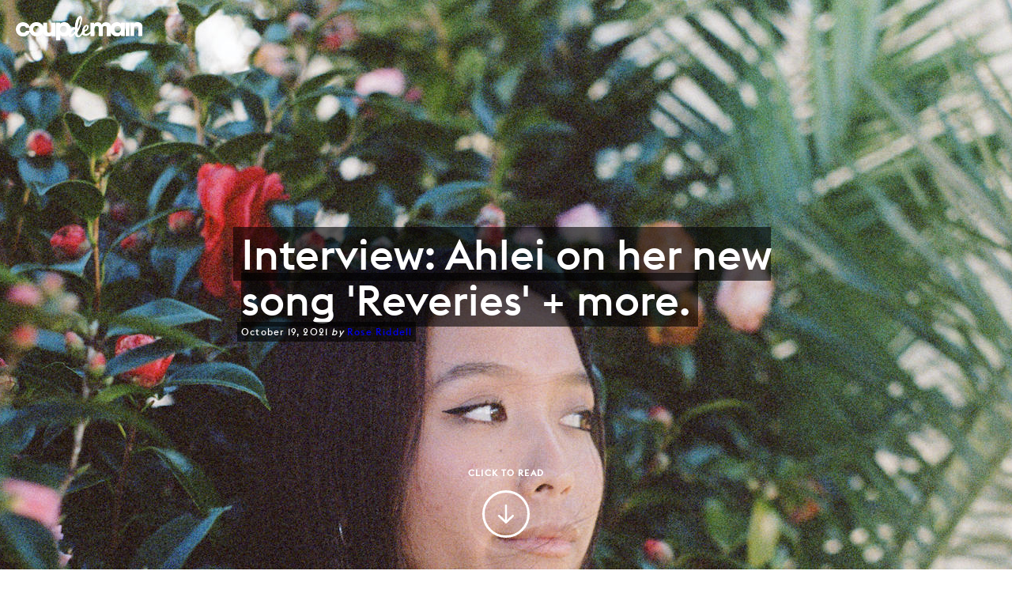

--- FILE ---
content_type: text/html; charset=UTF-8
request_url: https://www.coupdemainmagazine.com/ahlei/17968
body_size: 9668
content:
<!DOCTYPE html>
<html lang="en" dir="ltr" prefix="og: https://ogp.me/ns#">
  <head>
    <meta charset="utf-8" />
<script>var _paq = _paq || [];(function(){var u=(("https:" == document.location.protocol) ? "https://analytics.coupdemainmagazine.com/" : "http://analytics.coupdemainmagazine.com/");_paq.push(["setSiteId", "1"]);_paq.push(["setTrackerUrl", u+"matomo.php"]);_paq.push(["setDoNotTrack", 1]);if (!window.matomo_search_results_active) {_paq.push(["trackPageView"]);}_paq.push(["setIgnoreClasses", ["no-tracking","colorbox"]]);_paq.push(["enableLinkTracking"]);var d=document,g=d.createElement("script"),s=d.getElementsByTagName("script")[0];g.type="text/javascript";g.defer=true;g.async=true;g.src=u+"matomo.js";s.parentNode.insertBefore(g,s);})();</script>
<meta name="description" content="Hit play on an Ahlei song, and her voice will likely transfix you. Spending most of 2020 sharing short snippets of songs - &#039;Birds&#039; was a first taster of the R&amp;B-inspired artist&#039;s vibe, and &#039;Hiding Place&#039; showcasing a slower ballad - with her delicate vocal at the forefront of each release. The Auckland based singer-songwriter is spending the rest of 2021 balancing her new music career and finishing up her final year of high school, with more new music promised in the near future." />
<meta name="keywords" content="Coup De Main, Coup De Main Magazine, New Zealand Magazine, Music Magazine, Music, Pop-Culture, CDM, Fashion, Films, TV, Movies, Photography, Interviews, Books, TV, Arts, Blogs" />
<link rel="shortlink" href="https://cpdmn.com" />
<link rel="canonical" href="https://www.coupdemainmagazine.com/ahlei/17968" />
<link rel="image_src" href="https://www.coupdemainmagazine.com/sites/default/files/styles/large_square/public/feature/17968/head-17968-801004065.jpg?itok=swZFYl5x" />
<meta name="rights" content="Coup De Main © 2009-2025 - All Rights Reserved. Unauthorised reproduction of any part/images/articles/content of this site is prohibited by law. All images and content © 2009-2025." />
<meta name="referrer" content="no-referrer" />
<link rel="icon" href="https://coupdemainmagazine.com/sites/default/files/icons/favicon.ico" />
<link rel="mask-icon" href="https://coupdemainmagazine.com/sites/default/files/icons/mask-icon.svg" color="#ffffff" />
<link rel="icon" sizes="16x16" href="https://coupdemainmagazine.com/sites/default/files/icons/cdm-16x16.png" />
<link rel="icon" sizes="32x32" href="https://coupdemainmagazine.com/sites/default/files/icons/cdm-32x32.png" />
<link rel="icon" sizes="96x96" href="https://coupdemainmagazine.com/sites/default/files/icons/cdm-96x96.png" />
<link rel="icon" sizes="192x192" href="https://coupdemainmagazine.com/sites/default/files/icons/cdm-192x192.png" />
<link rel="apple-touch-icon" href="https://coupdemainmagazine.com/sites/default/files/icons/cdm-60x60.png" />
<link rel="apple-touch-icon" sizes="72x72" href="https://coupdemainmagazine.com/sites/default/files/icons/cdm-72x72.png" />
<link rel="apple-touch-icon" sizes="76x76" href="https://coupdemainmagazine.com/sites/default/files/icons/cdm-76x76.png" />
<link rel="apple-touch-icon" sizes="114x114" href="https://coupdemainmagazine.com/sites/default/files/icons/cdm-114x114.png" />
<link rel="apple-touch-icon" sizes="120x120" href="https://coupdemainmagazine.com/sites/default/files/icons/cdm-120x120.png" />
<link rel="apple-touch-icon" sizes="144x144" href="https://coupdemainmagazine.com/sites/default/files/icons/cdm-144x144.png" />
<link rel="apple-touch-icon" sizes="152x152" href="https://coupdemainmagazine.com/sites/default/files/icons/cdm-152x152.png" />
<link rel="apple-touch-icon" sizes="180x180" href="https://coupdemainmagazine.com/sites/default/files/icons/cdm-180x180.png" />
<link rel="apple-touch-icon-precomposed" href="https://coupdemainmagazine.com/sites/default/files/icons/cdm-57x57.png" />
<link rel="apple-touch-icon-precomposed" sizes="72x72" href="https://coupdemainmagazine.com/sites/default/files/icons/cdm-72x72.png" />
<link rel="apple-touch-icon-precomposed" sizes="76x76" href="https://coupdemainmagazine.com/sites/default/files/icons/cdm-76x76.png" />
<link rel="apple-touch-icon-precomposed" sizes="114x114" href="https://coupdemainmagazine.com/sites/default/files/icons/cdm-114x114.png" />
<link rel="apple-touch-icon-precomposed" sizes="120x120" href="https://coupdemainmagazine.com/sites/default/files/icons/cdm-120x120.png" />
<link rel="apple-touch-icon-precomposed" sizes="144x144" href="https://coupdemainmagazine.com/sites/default/files/icons/cdm-114x114.png" />
<link rel="apple-touch-icon-precomposed" sizes="152x152" href="https://coupdemainmagazine.com/sites/default/files/icons/cdm-152x152.png" />
<link rel="apple-touch-icon-precomposed" sizes="180x180" href="https://coupdemainmagazine.com/sites/default/files/icons/cdm-180x180.png" />
<meta property="og:site_name" content="Coup de Main Magazine" />
<meta property="og:type" content="Zine/Cover Story" />
<meta property="og:url" content="https://www.coupdemainmagazine.com/ahlei/17968" />
<meta property="og:title" content="Interview: Ahlei on her new song &#039;Reveries&#039; + more." />
<meta property="og:image" content="https://www.coupdemainmagazine.com/sites/default/files/styles/large_square/public/feature/17968/head-17968-801004065.jpg?itok=swZFYl5x" />
<meta property="og:image:url" content="https://www.coupdemainmagazine.com/sites/default/files/styles/large_square/public/feature/17968/head-17968-801004065.jpg?itok=swZFYl5x" />
<meta property="og:image:secure_url" content="https://www.coupdemainmagazine.com/sites/default/files/styles/large_square/public/feature/17968/head-17968-801004065.jpg?itok=swZFYl5x" />
<meta property="og:image:type" content="image/jpeg" />
<meta property="og:image:width" content="900" />
<meta property="og:image:height" content="900" />
<meta property="og:updated_time" content="2022-05-18T17:00:05+1200" />
<meta property="article:publisher" content="https://www.facebook.com/coupdemainmag" />
<meta name="twitter:card" content="summary_large_image" />
<meta name="twitter:site" content="@coupdemain" />
<meta name="twitter:title" content="Interview: Ahlei on her new song &#039;Reveries&#039; + more." />
<meta name="twitter:site:id" content="21392223" />
<meta name="twitter:image:alt" content="Interview: Ahlei on her new song &#039;Reveries&#039; + more." />
<meta name="twitter:image" content="https://www.coupdemainmagazine.com/sites/default/files/styles/large_square/public/feature/17968/head-17968-801004065.jpg?itok=swZFYl5x" />
<meta name="viewport" content="width=device-width, initial-scale=1.0, minimum-scale=1.0, maximum-scale=1.0" />
<meta name="Generator" content="Drupal 10 (https://www.drupal.org)" />
<meta name="MobileOptimized" content="width" />
<meta name="HandheldFriendly" content="true" />

    <title>Interview: Ahlei on her new song &#039;Reveries&#039; + more. | Coup de Main Magazine</title>
    <link rel="stylesheet" media="all" href="/core/modules/system/css/components/align.module.css?t8fxhi" />
<link rel="stylesheet" media="all" href="/core/modules/system/css/components/fieldgroup.module.css?t8fxhi" />
<link rel="stylesheet" media="all" href="/core/modules/system/css/components/container-inline.module.css?t8fxhi" />
<link rel="stylesheet" media="all" href="/core/modules/system/css/components/clearfix.module.css?t8fxhi" />
<link rel="stylesheet" media="all" href="/core/modules/system/css/components/details.module.css?t8fxhi" />
<link rel="stylesheet" media="all" href="/core/modules/system/css/components/hidden.module.css?t8fxhi" />
<link rel="stylesheet" media="all" href="/core/modules/system/css/components/item-list.module.css?t8fxhi" />
<link rel="stylesheet" media="all" href="/core/modules/system/css/components/js.module.css?t8fxhi" />
<link rel="stylesheet" media="all" href="/core/modules/system/css/components/nowrap.module.css?t8fxhi" />
<link rel="stylesheet" media="all" href="/core/modules/system/css/components/position-container.module.css?t8fxhi" />
<link rel="stylesheet" media="all" href="/core/modules/system/css/components/reset-appearance.module.css?t8fxhi" />
<link rel="stylesheet" media="all" href="/core/modules/system/css/components/resize.module.css?t8fxhi" />
<link rel="stylesheet" media="all" href="/core/modules/system/css/components/system-status-counter.css?t8fxhi" />
<link rel="stylesheet" media="all" href="/core/modules/system/css/components/system-status-report-counters.css?t8fxhi" />
<link rel="stylesheet" media="all" href="/core/modules/system/css/components/system-status-report-general-info.css?t8fxhi" />
<link rel="stylesheet" media="all" href="/core/modules/system/css/components/tablesort.module.css?t8fxhi" />
<link rel="stylesheet" media="all" href="/core/modules/views/css/views.module.css?t8fxhi" />
<link rel="stylesheet" media="all" href="/themes/coup/css/base/base.css?t8fxhi" />
<link rel="stylesheet" media="all" href="/themes/coup/css/base/fonts.css?t8fxhi" />
<link rel="stylesheet" media="all" href="/themes/coup/css/base/forms.css?t8fxhi" />
<link rel="stylesheet" media="all" href="/themes/coup/css/base/print.css?t8fxhi" />
<link rel="stylesheet" media="all" href="/themes/coup/css/layout/layout.css?t8fxhi" />
<link rel="stylesheet" media="all" href="/themes/coup/css/layout/layout-footer.css?t8fxhi" />
<link rel="stylesheet" media="all" href="/themes/coup/css/layout/feature.css?t8fxhi" />
<link rel="stylesheet" media="all" href="/themes/coup/css/components/scratchy.css?t8fxhi" />

    
  </head>
  <body class="node type-feature">
        <a href="#main-content" class="visually-hidden focusable">
      Skip to main content
    </a>
    
      <div class="dialog-off-canvas-main-canvas" data-off-canvas-main-canvas>
    <main>
    <section id="wrapper">

        <section id="main-header">
            <div id="main-logo">
                <a href="/" id="main-logo-holder">
                    <img id="logo" src="/themes/coup/images/logo-white.png" alt="Coup de Main Magazine" title="Coup de Main Magazine" />
                </a>
            </div>
        </section>
                
        <section id="first-content" class="first-content contents intro-effect">
                <div data-drupal-messages-fallback class="hidden"></div>
<div id="block-coup-content">
  
    
      <div id="container" class="container intro-effect-fadeout">
    <header class="header">
        <div class="bg-img  ">
              <img loading="lazy" src="/sites/default/files/feature/17968/head-17968-801004065.jpg" width="1800" height="1200" alt="Interview: Ahlei on her new song &#039;Reveries&#039; + more." title="Interview: Ahlei on her new song &#039;Reveries&#039; + more." />


      </div>
        <div class="title">
            <h1>
<span>Interview: Ahlei on her new song &#039;Reveries&#039; + more.</span>
</h1>
            <div class="submit">
                <div class="submitted">
                    October 19, 2021 <em>by</em> 
<span><a title="View user profile." href="/user/13">Rose Riddell</a></span>

                </div>
                            </div>
        </div>
    </header>
    <button class="trigger" data-info="click to read"><span>click to read</span><div id="pulse"></div></button>
    <article class="feature-content content">
        <div class="feature-hero">
            <div class="feature-hero-wrap">
            <div>  <img loading="lazy" src="/sites/default/files/feature/17968/hero-17968-1496376457.jpg" width="1200" height="545" alt="" />

</div>
      </div>
        </div>
        <div class="feature-wrap">
            
                                        <div class="vintage-body">
                    
            <div><p>Hit play on an Ahlei song, and her voice will likely transfix you. Spending most of 2020 sharing short snippets of songs - <em>'Birds'</em> was a first taster of the R&amp;B-inspired artist's vibe, and <em>'Hiding Place' </em>showcasing a slower ballad - with her delicate vocal at the forefront of each release. The Auckland based singer-songwriter is spending the rest of 2021 balancing her new music career and finishing up her final year of high school, with more new music promised in the near future.</p>

<p>We caught up with Ahlei to discuss her songwriting, what she wants listeners to take away from her music, and much more...</p>

<p><em><strong>COUP DE MAIN: In 'Reveries' you sing that, "They say time can fix anything… almost anything." Are there some things that people experience in life that won’t go away from time alone?</strong></em><br>
	<strong>AHLEI: </strong>Definitely. Time is definitely a very important factor concerning the process of healing. Time is capable of lessening or taking away some of the negative emotions that we associate with any given painful experience, however, sometimes sorrow doesn’t completely dissipate over time. Time itself is not the healer. It’s the things we do within that time that help us to move on.</p>

<p><em><strong>CDM: What are some important things that help people heal?</strong></em><br>
	<strong>AHLEI: </strong>The process of healing looks different for everyone! But ultimately we all end up with the same result - a happier, grown, and more content version of ourselves. I think that to heal in a way that allows you to accept the past and move on is making sure that you occupy yourself with things that will make you happy or surrounding yourself with people who you smile around.</p>

<p><img alt class="image-full_width" height="451" src="/sites/default/files/styles/full_width/public/feature/17968/img-17968-932177751.jpg?itok=hyHle1ty" width="680" loading="lazy"></p>

<p><em><strong>CDM: In 'Never Have I Ever', you also sing about time passing. As a teenager, do you think that time feels like it passes at a different speed? Often teenagers want to grow up faster, but those years are so formative.</strong></em><br>
	<strong>AHLEI:</strong> From people I know and have talked to about this, it depends on the way you view it. As teenagers, some of us yearn for the future so badly that our teenage years seem to pass by at an excruciatingly slow rate. But some of us are scared to grow up and want to stay as a teenager forever, and for us, our teenage years zoom past in a second. As I am currently in my last year of high school (with the reality of adulthood looming over me), I feel really grateful that I decided to embrace my teenage years because I know I’ll never get them back again.</p>

<p><em><strong>CDM: How does your songwriting process work?</strong></em><br>
	<strong>AHLEI: </strong>I’d say that my songwriting process is very flexible! I write some of my own ideas/drafts and pass them onto my amazing production team, or vice versa. Since my team works overseas, I’ll record something and pass it onto them, and they’ll edit it and pass it back over. We communicate and send things back and forth until the song has been finessed completely! It’s almost like a game of frisbee haha!</p>

<p><img alt class="image-full_width" height="1025" src="/sites/default/files/styles/full_width/public/feature/17968/img-17968-1269581627.jpg?itok=72PEDRPa" width="680" loading="lazy"></p>

<p><em><strong>CDM: You’ve been releasing acoustic versions of each of your songs along with the original versions - why is this something that you want to share with your listeners?</strong></em><br>
	<strong>AHLEI: </strong>With the release of <em>'Never Have I Ever'</em>, people immediately came up to me at school asking when the acoustic version was coming out! It’s been really nice seeing people react positively to the acoustic versions of our songs. I've found that especially with our current generation, we’re all constantly in our 'feels', or at least wanting a cathartic release of emotions. The rawness of the acoustic track, which consists of guitar or piano and lack of drums and artificial sound... it just has something to it that hits people a lot deeper than the original song does.</p>

<p><em><strong>CDM: What are some of your earliest musical memories growing up?</strong></em><br>
	<strong>AHLEI:</strong> I’ve been playing music my entire life, basically. My family would sing at church every Sunday and my brother and dad would be teaching me different instruments. The earliest memory for me would be my Dad teaching me how to play the piano at the age of 7 and then slowly learning other instruments such as guitar, ukulele, and drums (which I took a bit more seriously and took lessons for years).</p>

<p><img alt class="image-full_width" height="860" src="/sites/default/files/styles/full_width/public/feature/17968/img-17968-662698600.jpg?itok=pZxu3z2Q" width="680" loading="lazy"></p>

<p><em><strong>CDM: Do you remember what the first song you wrote was, and what it was about?</strong></em><br>
	<strong>AHLEI:</strong> My whole life, I'd always think up random choruses or hooks and record them in my 'voice memos', but they never really turned into full songs. The first full song that I wrote was actually <em>'Hiding Place'</em>! I had to write a song for an upcoming gig I needed to perform at and I immediately entered my writing space. <em>'Hiding Place'</em> is about being in love with someone who only reciprocates your feelings back whenever they feel like it, or not at all. No matter how many times you try to give up on them, you always find yourself going back to them - they act as a comfort zone for you, a 'hiding place'.</p>

<p><em><strong>CDM: What do you hope for people to take away from listening to your music?</strong></em><br>
	<strong>AHLEI: </strong>The reason I make music is to touch people’s hearts. I want people to not only walk away with the core message of a song, but also to feel like I’ve connected with them somehow. I’d love for someone to listen to my music and feel like I’ve bettered their day somehow.</p>

<p><img alt class="image-full_width" height="1025" src="/sites/default/files/styles/full_width/public/feature/17968/img-17968-2048120720.jpg?itok=LOKQo1It" width="680" loading="lazy"></p>

<p><em><strong>CDM: If A.H.L.E.I was an acronym, what would each letter stand for?</strong></em><br>
	<strong>AHLEI:</strong><br>
	Authentic<br>
	Hopeful<br>
	Lively<br>
	Energetic<br>
	Inquisitive</p>

<p><em><strong>CDM: What’s your favourite song lyrically that you’ve written so far?</strong></em><br>
	<strong>AHLEI:</strong> I do love<em> 'Reveries'</em>. The entirety of the chorus is a favourite for me. <em>"When the roses stop all their blooming / And oceans run dry / I will find you one last time." </em>The lyrics of the song make me feel nostalgic for a time I’ve yet to experience, which is a bit odd but comforting at the same time! Definitely the lyric that I can imagine relating to the most. The majority of my songs I’ve released so far have been lyrically quite straightforward so it was nice to branch out on this one and have a go at something with a bit more depth.</p>

<p><em><strong>CDM: What do you have planned for the rest of 2021, and 2022, so far?</strong></em><br>
	<strong>AHLEI:</strong> With lockdown, everything’s been quite unprecedented, so at the moment I’m just rolling with the flow! We have lots of new stuff coming soon, so I’m super excited to get that out to everyone. I really love how everything’s sounding so I seriously can’t wait! I expect a couple of singles to be coming out either later this year or early 2022 for the summer. Either way I’m excited for everybody to hear it!</p>

<p><img alt class="image-full_width" height="510" src="/sites/default/files/styles/full_width/public/feature/17968/img-17968-470578600.jpg?itok=f1vWhkUt" width="680" loading="lazy"></p>

<p><em>Ahlei's song 'Reveries' is out now - listen to it below...</em></p>

<p><em>[Made with the support of NZ On Air]</em></p>

<p><iframe allow="encrypted-media" allowtransparency="true" frameborder="0" height="380" src="https://open.spotify.com/embed/album/5P0YlTCOLpmiqRDVUPoTyg" width="300"></iframe></p>

<p><iframe allow="autoplay *; encrypted-media *;" frameborder="0" height="450px" sandbox="allow-forms allow-popups allow-same-origin allow-scripts allow-top-navigation-by-user-activation" src="https://embed.music.apple.com/us/album/reveries-single/1577495788?app=music&amp;itsct=music_box_player&amp;itscg=30200&amp;ls=1" style="width: 100%; max-width: 660px; overflow: hidden; border-radius: 10px; background: transparent;"></iframe></p>

<p>&nbsp;</p>
</div>
      
                </div>
                        <div class="feature-signoff">
      <div class="category-tags">
              <div><a href="/interviews" hreflang="en">Interviews</a></div>
              <div><a href="/news" hreflang="en">News</a></div>
          </div>
  
      <div class="topic-tag">
              <div><div class="views-element-container"><div class="js-view-dom-id-1602c9feb21fe161cb4598845f804a54e1eaf5230b95e2e42b8f5ba506d7a735">
  
  
  

  
  
  

      <div class="views-row"><div class="views-field views-field-view-taxonomy-term"><span class="field-content"><a href="/ahlei" hreflang="en">Ahlei</a></span></div></div>

    

  
  

  
  
</div>
</div>
</div>
          </div>
  </div>
        </div>
        
                    <section id="feature-extra" class="feature-extra">
                <div class="views-element-container" id="block-block-scratchy">
  
    
      <div><div class="scratchy">
      <div id="mi_size_container"  class="mi-size-container views-row">
      <div class="type-image tool-scratch-off-cover">
          <div data-test-id="scratch-off" class="scratch-off" aria-label="">
              <canvas class="scratch-canvas" width="1200" height="1446"></canvas>
          </div>
      </div><div class="views-field views-field-field-scratch-top"><div class="field-content">/sites/default/files/styles/scratchy/public/default_images/scratch-top_2.jpg?itok=TgShOD94</div></div><div class="views-field views-field-field-scratch-bottom"><div class="field-content"></div></div><div class="type-rectangle tool-background-color">
          <div class="background-color-9843447"></div>
      </div>
  </div>

    
</div>
</div>

  </div>

            </section>
                
        <footer id="footer-final" role="contentinfo">
                <section id="footer-header" class="footer-header">
                    <div id="block-return-link">
  
    
      
            <div><p><a href="/">Return to Homepage</a></p></div>
      
  </div>

                </section>
            <section id="footer-final" class="footer-final">
                <div id="block-coup-sociallinks">
  
    
      
            <div><ul class="social-nav"><li class="social fb"><a href="https://www.facebook.com/coupdemainmag" target="_blank" title="Visit Coup De Main Magazine on Facebook"><em><i aria-hidden="true"><svg height="1792" viewBox="0 0 1792 1792" width="1792"><path d="m1343 12v264h-157q-86 0-116 36t-30 108v189h293l-39 296h-254v759h-306v-759h-255v-296h255v-218q0-186 104-288.5t277-102.5q147 0 228 12z" /></svg></i></em></a></li><li><a href="https://www.youtube.com/coupdemainmagazine" target="_blank" title="Visit Coup De Main Magazine on YouTube"><em><i class="fa fa-youtube-play" aria-hidden="true"><svg height="1792" viewBox="0 0 1792 1792" width="1792"><path d="m711 1128 484-250-484-253zm185-862q168 0 324.5 4.5t229.5 9.5l73 4q1 0 17 1.5t23 3 23.5 4.5 28.5 8 28 13 31 19.5 29 26.5q6 6 15.5 18.5t29 58.5 26.5 101q8 64 12.5 136.5t5.5 113.5v176q1 145-18 290-7 55-25 99.5t-32 61.5l-14 17q-14 15-29 26.5t-31 19-28 12.5-28.5 8-24 4.5-23 3-16.5 1.5q-251 19-627 19-207-2-359.5-6.5t-200.5-7.5l-49-4-36-4q-36-5-54.5-10t-51-21-56.5-41q-6-6-15.5-18.5t-29-58.5-26.5-101q-8-64-12.5-136.5t-5.5-113.5v-176q-1-145 18-290 7-55 25-99.5t32-61.5l14-17q14-15 29-26.5t31-19.5 28-13 28.5-8 23.5-4.5 23-3 17-1.5q251-18 627-18z" /></svg></i></em></a></li><li class="social insta"><a href="https://www.instagram.com/coupdemain" target="_blank" title="Visit Coup De Main Magazine on Instagram"><em><i aria-hidden="true"><svg width="1792" height="1792" viewBox="0 0 1792 1792"><path d="M1152 896q0-106-75-181t-181-75-181 75-75 181 75 181 181 75 181-75 75-181zm138 0q0 164-115 279t-279 115-279-115-115-279 115-279 279-115 279 115 115 279zm108-410q0 38-27 65t-65 27-65-27-27-65 27-65 65-27 65 27 27 65zM896 266l-76.5-.5q-69.5-.5-105.5 0t-96.5 3-103 10T443 297q-50 20-88 58t-58 88q-11 29-18.5 71.5t-10 103-3 96.5 0 105.5.5 76.5-.5 76.5 0 105.5 3 96.5 10 103T297 1349q20 50 58 88t88 58q29 11 71.5 18.5t103 10 96.5 3 105.5 0 76.5-.5 76.5.5 105.5 0 96.5-3 103-10 71.5-18.5q50-20 88-58t58-88q11-29 18.5-71.5t10-103 3-96.5 0-105.5-.5-76.5.5-76.5 0-105.5-3-96.5-10-103T1495 443q-20-50-58-88t-88-58q-29-11-71.5-18.5t-103-10-96.5-3-105.5 0-76.5.5zm768 630q0 229-5 317-10 208-124 322t-322 124q-88 5-317 5t-317-5q-208-10-322-124t-124-322q-5-88-5-317t5-317q10-208 124-322t322-124q88-5 317-5t317 5q208 10 322 124t124 322q5 88 5 317z" /></svg></i></em></a></li><li class="social tiktok"><a href="https://www.tiktok.com/@coupdemain" target="_blank" title="Visit Coup De Main Magazine on TikTok"><em><i aria-hidden="true"><svg viewBox="0 0 448 512" id="IconChangeColor" height="200" width="200"><!--!Font Awesome Free 6.5.1 by @fontawesome - https://fontawesome.com License - https://fontawesome.com/license/free Copyright 2024 Fonticons, Inc.--><path d="M448 209.9a210.1 210.1 0 0 1 -122.8-39.3V349.4A162.6 162.6 0 1 1 185 188.3V278.2a74.6 74.6 0 1 0 52.2 71.2V0l88 0a121.2 121.2 0 0 0 1.9 22.2h0A122.2 122.2 0 0 0 381 102.4a121.4 121.4 0 0 0 67 20.1z" id="mainIconPathAttribute" /></svg></i></em></a></li><li class="social tweet"><a href="https://www.twitter.com/coupdemain" target="_blank" title="Visit Coup De Main Magazine on Twitter"><em><i aria-hidden="true"><svg height="1792" viewBox="0 0 1792 1792" width="1792"><path d="m1684 408q-67 98-162 167 1 14 1 42 0 130-38 259.5t-115.5 248.5-184.5 210.5-258 146-323 54.5q-271 0-496-145 35 4 78 4 225 0 401-138-105-2-188-64.5t-114-159.5q33 5 61 5 43 0 85-11-112-23-185.5-111.5t-73.5-205.5v-4q68 38 146 41-66-44-105-115t-39-154q0-88 44-163 121 149 294.5 238.5t371.5 99.5q-8-38-8-74 0-134 94.5-228.5t228.5-94.5q140 0 236 102 109-21 205-78-37 115-142 178 93-10 186-50z" /></svg></i></em></a></li><li class="social tumblr"><a href="http://coupdemain.tumblr.com" target="_blank" title="Visit Coup De Main Magazine on Tumblr"><em><i aria-hidden="true"><svg height="1792" viewBox="0 0 1792 1792" width="1792"><path d="m1328 1329 80 237q-23 35-111 66t-177 32q-104 2-190.5-26t-142.5-74-95-106-55.5-120-16.5-118v-544h-168v-215q72-26 129-69.5t91-90 58-102 34-99 15-88.5q1-5 4.5-8.5t7.5-3.5h244v424h333v252h-334v518q0 30 6.5 56t22.5 52.5 49.5 41.5 81.5 14q78-2 134-29z" /></svg></i></em></a></li><li class="social newsletter"><a href="http://eepurl.com/b4yeOP" target="_blank" title="Sign up for Coup De Main Newsletters"><em><i aria-hidden="true"><svg height="1792" viewBox="0 0 1792 1792" width="1792"><path d="m1664 1504v-768q-32 36-69 66-268 206-426 338-51 43-83 67t-86.5 48.5-102.5 24.5h-2q-48 0-102.5-24.5t-86.5-48.5-83-67q-158-132-426-338-37-30-69-66v768q0 13 9.5 22.5t22.5 9.5h1472q13 0 22.5-9.5t9.5-22.5zm0-1051v-24.5l-.5-13-3-12.5-5.5-9-9-7.5-14-2.5h-1472q-13 0-22.5 9.5t-9.5 22.5q0 168 147 284 193 152 401 317 6 5 35 29.5t46 37.5 44.5 31.5 50.5 27.5 43 9h2q20 0 43-9t50.5-27.5 44.5-31.5 46-37.5 35-29.5q208-165 401-317 54-43 100.5-115.5t46.5-131.5zm128-37v1088q0 66-47 113t-113 47h-1472q-66 0-113-47t-47-113v-1088q0-66 47-113t113-47h1472q66 0 113 47t47 113z" /></svg></i></em></a></li></ul></div>
      
  </div>
<div class="mailchimp-signup-subscribe-form-block" data-drupal-selector="mailchimp-signup-subscribe-block-subscribe-newsletter-form" id="block-coup-mailchimpsubscriptionformsubscribetoournewsletter">
  
      <h2>Subscribe to our newsletter:</h2>
    
      <form action="/ahlei/17968" method="post" id="mailchimp-signup-subscribe-block-subscribe-newsletter-form" accept-charset="UTF-8">
  <div class="mailchimp-signup-subscribe-description"></div>
  <div id="mailchimp-newsletter-9d195528cb-mergefields" class="mailchimp-newsletter-mergefields"><div class="js-form-item form-item js-form-type-email form-item-mergevars-email js-form-item-mergevars-email">
      <label for="edit-mergevars-email" class="js-form-required form-required">Email Address</label>
        <input placeholder="Email Address" data-drupal-selector="edit-mergevars-email" type="email" id="edit-mergevars-email" name="mergevars[EMAIL]" value="" size="25" maxlength="254" class="form-email required" required="required" aria-required="true" />

        </div>
</div><input autocomplete="off" data-drupal-selector="form-7ckicxnrix517j4z0klumavisbhdr7q-jjt5egqrabm" type="hidden" name="form_build_id" value="form-7CkiCXnRIX517J4Z0KLUmAvisbHDR7q-Jjt5EGQRABM" />
<input data-drupal-selector="edit-mailchimp-signup-subscribe-block-subscribe-newsletter-form" type="hidden" name="form_id" value="mailchimp_signup_subscribe_block_subscribe_newsletter_form" />
<div data-drupal-selector="edit-actions" class="form-actions js-form-wrapper form-wrapper" id="edit-actions"><input data-drupal-selector="edit-submit" type="submit" id="edit-submit" name="op" value="Go" class="button js-form-submit form-submit" />
</div>

</form>

  </div>
<nav role="navigation" aria-labelledby="block-coup-footer-menu-menu" id="block-coup-footer-menu">
            
  <h2 class="visually-hidden" id="block-coup-footer-menu-menu">Footer</h2>
  

        
              <ul>
              <li>
        <a href="/privacy" data-drupal-link-system-path="node/20040">Privacy Policy</a>
              </li>
        </ul>
  


  </nav>

                <div class="copyright">
                    <p>Coup De Main Magazine ©2009-2026 - All Rights Reserved. Unauthorised reproduction of any part/images/articles/content of this site is prohibited by law. All images and content © 2009-2026.</p>
                </div>
            </section>
        </footer>
    </article>
</div><!-- /container -->

  </div>

                            
        </section>
        
    </section>
</main>

  </div>

    
    <script type="application/json" data-drupal-selector="drupal-settings-json">{"path":{"baseUrl":"\/","pathPrefix":"","currentPath":"node\/17968","currentPathIsAdmin":false,"isFront":false,"currentLanguage":"en"},"pluralDelimiter":"\u0003","suppressDeprecationErrors":true,"matomo":{"disableCookies":false,"trackColorbox":false,"trackMailto":true},"ajaxTrustedUrl":{"form_action_p_pvdeGsVG5zNF_XLGPTvYSKCf43t8qZYSwcfZl2uzM":true},"user":{"uid":0,"permissionsHash":"38826d17fac2cd3ad5d7da5fe53623ef7ddae6bc53534dc08a1febaa12f74808"}}</script>
<script src="/core/assets/vendor/jquery/jquery.min.js?v=3.7.1"></script>
<script src="/core/misc/drupalSettingsLoader.js?v=10.6.1"></script>
<script src="/core/misc/drupal.js?v=10.6.1"></script>
<script src="/core/misc/drupal.init.js?v=10.6.1"></script>
<script src="/themes/coup/js/classie.js?v=10.6.1"></script>
<script src="/themes/coup/js/feature.js?v=10.6.1"></script>
<script src="/themes/coup/js/logic.js?v=10.6.1"></script>
<script src="/themes/coup/js/scratch-off.js?v=10.6.1"></script>
<script src="/themes/coup/js/scratchy.js?v=10.6.1"></script>
<script src="/modules/contrib/matomo/js/matomo.js?t8fxhi"></script>

  </body>
</html>


--- FILE ---
content_type: text/css
request_url: https://www.coupdemainmagazine.com/themes/coup/css/layout/feature.css?t8fxhi
body_size: 2708
content:
/** Styles for Feature Cover Stories types **/

html, body, .container, .header { height: 100%; }

body.type-feature {  } 
body.type-feature #wrapper { padding: 0; width: 100%; height: 100%; margin: 0 auto; }
body.type-feature #block-coup-content { height: 100%; }
body.type-feature #first-content { height: 100%; }
body.type-feature #main-header { position: fixed; top: 0; left: 0; z-index: 1; }
body.type-feature #main-logo { position: fixed; width: 160px; margin: 20px; }
body.type-feature #main-logo a { display: inline-block; }

/* Header */

.header { position: relative; margin: 0 auto; min-height: 560px; width: 100%; overflow: hidden; }

.bg-img { position: absolute; overflow: hidden; top: 0; left: 0; right: 0; bottom: 0;
	-webkit-backface-visibility: hidden; backface-visibility: hidden;
    -webkit-transition-property: -webkit-transform; transition-property: transform;
    -webkit-transition-duration: 0.5s; transition-duration: 0.5s; }

.bg-img img { position: absolute; display: block; top: 0; left: 50%; 
    min-width: 100%; min-height: 100%; width: unset; max-width: unset;
    transform: translateX(-50%); }

.bg-img::after { content: ''; position: absolute; width: 100%; height: 101%; top: 0; left: 0; opacity: 0; pointer-events: none;
    background: -webkit-linear-gradient(top, rgba(255,255,255,0) 0%, rgba(255,255,255,1) 100%);
    background: linear-gradient(to bottom, rgba(255,255,255,0) 0%, rgba(255,255,255,1) 100%);
    -webkit-transition-property: opacity; transition-property: opacity;
    -webkit-transition-duration: 0.5s; transition-duration: 0.5s; }

.intro-effect-fadeout:not(.notrans) .bg-img { -webkit-transition-property: -webkit-transform; transition-property: transform;
    -webkit-transition-duration: 0.5s; transition-duration: 0.5s; }

.intro-effect-fadeout:not(.notrans) .bg-img::after { -webkit-transition-property: opacity; transition-property: opacity;
        -webkit-transition-duration: 0.5s; transition-duration: 0.5s; }

.title { position: absolute; z-index: 1000; margin: 0 auto; padding: 0 25px; width: 100%; text-align: left; text-align: left; max-width: 900px; top: 50%; left: 50%;
	-webkit-transform: translateX(-50%) translateY(-50%); transform: translateX(-50%) translateY(-50%); }

.title h1 { display: inline; padding: 0; color: #ffffff; font-size: 54px; line-height: 58px; margin: 0 auto; padding: 0 10px; margin: 0 0 0 -10px;
    background-color: rgba(0, 0, 0, 0.6); }
.title .submitted,
.title .submitted-credit { width: 100%; overflow: hidden; color: #FFFFFF; font-family: 'eucmed', sans-serif; letter-spacing: 0.1em; font-size: 12px; margin: 5px;
    background-color: rgba(0, 0, 0, 0.6); }

.title .submitted { display: inline; padding: 5px; margin: 25px -5px; }
.title .submitted-credit { display: inline; padding: 5px; margin: 25px 0; }

.title .submitted a, .title .submitted span
.title .submitted-credit a, .title .submitted-credit span { text-decoration: none; }

.title .submitted em,
.title .submitted-credit em { text-transform: lowercase; }

/* Fade Out gradient Effect **/

.intro-effect-fadeout:not(.notrans) .bg-img {
	-webkit-transition-property: -webkit-transform;
	transition-property: transform;
}

.intro-effect-fadeout:not(.notrans) .bg-img::after {
	-webkit-transition-property: opacity;
	transition-property: opacity;
}

.intro-effect-fadeout:not(.notrans) .header h1 {
	-webkit-transition-property: color;
	transition-property: color;
}

.intro-effect-fadeout:not(.notrans) .content > div {
	-webkit-transition-property: -webkit-transform, opacity;
	transition-property: transform, opacity;
}

.intro-effect-fadeout:not(.notrans) .bg-img,
.intro-effect-fadeout:not(.notrans) .bg-img::after,
.intro-effect-fadeout:not(.notrans) .header h1,
.intro-effect-fadeout:not(.notrans) .feature-content,
.intro-effect-fadeout:not(.notrans) .content > div {
	-webkit-transition-duration: 0.5s;
	transition-duration: 0.5s;
}

.intro-effect-fadeout .header { overflow: hidden; }

.intro-effect-fadeout.modify .bg-img { -webkit-transform: translateY(-25%); transform: translateY(-25%); }

.intro-effect-fadeout .bg-img::after { content: ''; position: absolute; width: 100%; height: 150%; top: 0; left: 0; opacity: 0; pointer-events: none;
	background: -webkit-linear-gradient(top, rgba(255,255,255,0) 0%, rgba(255,255,255,1) 50%);
	background: linear-gradient(to bottom, rgba(255,255,255,0) 0%, rgba(255,255,255,1) 50%); }

.intro-effect-fadeout.modify .bg-img::after { opacity: 1; }

.intro-effect-fadeout .title { text-align: left; max-width: 720px; }

.intro-effect-fadeout.modify .feature-content {
	-webkit-transform: translateY(-25%); transform: translateY(-25%); }

.intro-effect-fadeout.modify .header h1,
.intro-effect-fadeout.modify .header .submitted,
.intro-effect-fadeout.modify .header .submitted-credit { color: #000000;
    background-color: transparent; }

.intro-effect-fadeout .content { z-index: 1000; position: relative; }

.intro-effect-fadeout .content > div { opacity: 0;
	-webkit-transform: translateY(350px); transform: translateY(350px); }

.intro-effect-fadeout.modify .content > div { opacity: 1;
    -webkit-transform: translateY(0); transform: translateY(0); }

/** Article Content **/

.intro-effect-fadeout article.content { position: relative; margin: 0 auto; height: 100%; padding: 0 0 3em; z-index: 1000; }
.intro-effect-fadeout article.content .feature-hero { margin: 0 0 50px 10%; }

.intro-effect-fadeout article.content .feature-wrap { position: relative; }
.intro-effect-fadeout article.content .feature-wrap .vintage-body { width: 100%; max-width: 720px; margin: 0 auto; padding: 0 25px; }

.intro-effect-fadeout article.content .feature-wrap .doodles { position: absolute; height: 100%; width: 100%; overflow: hidden; }
.intro-effect-fadeout article.content .feature-wrap .doodles .doodle { position: absolute; opacity: 0;
     }
.intro-effect-fadeout article.content .feature-wrap .doodles .doodle img { width: unset; zoom: 50%; }

.intro-effect-fadeout article.content .feature-wrap .paragraph { width: 100%; max-width: 720px; margin: 0 auto; padding: 0 25px; }
.intro-effect-fadeout article.content .feature-wrap .paragraph.paragraph--type--image { margin-bottom: 30px; }
.intro-effect-fadeout article.content .feature-wrap .paragraph.youtube-embed { position: relative; width: 100%; max-width: 720px; height: 0; padding: 0 0 56.25% 0; margin: 0 auto 50px auto; }
.intro-effect-fadeout article.content .feature-wrap .paragraph.paragraph--type--polaroid-show { max-width: none; padding: 0; margin: 0; height: 980px;
    background: #EFEFEF;
    background: linear-gradient(0deg, rgba(239, 239, 239, 1) 0%, rgba(255, 255, 255, 1) 100%); }

.intro-effect-fadeout article.content .feature-wrap .paragraph .media-wrapper { margin-bottom: 30px; }

.intro-effect-fadeout article.content .feature-wrap .paragraph.instagram-post { margin-bottom: 30px; }

.intro-effect-fadeout article.content .feature-wrap .paragraph.double-image { max-width: none; padding: 0; margin-bottom: 30px; overflow: hidden; }
.intro-effect-fadeout article.content .feature-wrap .paragraph.double-image span.double { display: inline-block; width: 50%; float: left; }

.intro-effect-fadeout article.content .feature-wrap .paragraph.double-image span.double-img-1 { padding-right: 10px; }
.intro-effect-fadeout article.content .feature-wrap .paragraph.double-image span.double-img-2 { padding-left: 10px; }

.intro-effect-fadeout article.content .feature-wrap .paragraph.shopify-embed { max-width: none; padding: 0; margin: 60px 0 80px 0; }

.intro-effect-fadeout article.content .article-item { position: relative; }

.intro-effect-fadeout article.content .feature-extras { height: 100%; }

.paragraph.paragraph--type--image p { font-size: 12px; line-height: 18px; margin: 0 0 15px 0; padding: 10px 20px; }

.paragraph .image-field-caption { padding: 10px 20px; }
.paragraph .image-field-caption p { font-size: 12px; line-height: 18px; margin: 0 0 0 0; }

.paragraph.shopify-embed {  }
.paragraph.shopify-embed .shopify-header { width: 100%; max-width: 680px; margin: 0 auto 20px; text-align: center; }
.paragraph.shopify-embed .shopify-header p { font-size: 15px; font-family: 'eucmed', sans-serif; padding: 0 20px; line-height: 22px; text-align: center; }
.paragraph.shopify-embed .shopify-header p a { display: inline-block; font-family: 'eucmed', sans-serif; color: #ffffff; padding: 2px 5px 3px 4px; margin: 0 -2px 0 0; }

.paragraph.shopify-embed .slick-slide { padding: 0 10px; }
.paragraph.shopify-embed .slick-slide .views-field-image__target-id { margin-bottom: 20px;
    box-shadow: 10px 10px 30px rgb(0 0 0 / 30%); }
.paragraph.shopify-embed .slick-slide .views-field-title { font-family: 'eucmed', sans-serif; letter-spacing: 0.2px; margin: 0 0 10px 0; font-size: 16px; height: 45px; overflow: hidden; }
.paragraph.shopify-embed .slick-slide .views-field-nothing {  }
.paragraph.shopify-embed .slick-slide .views-field-nothing a { display: inline-block; padding: 10px 35px 10px 15px; font-family: 'eucmed', sans-serif; font-size: 11px; font-weight: 700; letter-spacing: 0.2em; text-transform: uppercase; color: #ffffff;
    background-image: url('../../images/right-white.svg'); background-repeat: no-repeat; background-position: right 10px center; background-size: 15px;
    -webkit-transition: all 500ms ease-out; -moz-transition: all 500ms ease-out; -o-transition: all 500ms ease-out; transition: all 500ms ease-out;}
.paragraph.shopify-embed .slick-slide .views-field-nothing a:hover { background-color: #000000; }

.paragraph.shopify-embed nav.slick__arrow { position: absolute; bottom: auto; left: 0; top: 50%; height: 2px; margin-top: -1px; pointer-events: none; width: 100%; z-index: 2; }

.paragraph.shopify-embed nav.slick__arrow button.slick-arrow { pointer-events: auto; position: absolute; top: 50%; width: 60px; height: 60px; padding: 0; border: 0; border-radius: 30px; font-size: 0; pointer-events: auto; cursor: pointer;
    -webkit-transform: translateY(-50%); transform: translateY(-50%);
    background-color: #ffffff; background-repeat: no-repeat; background-position: center center; background-size: 20px;
    -webkit-transition: all 500ms ease-out; -moz-transition: all 500ms ease-out; -o-transition: all 500ms ease-out; transition: all 500ms ease-out;}
.paragraph.shopify-embed nav.slick__arrow button.slick-arrow:hover { background-color: #ffb9c4; cursor: pointer; }

.paragraph.shopify-embed nav.slick__arrow .slick-arrow.slick-prev { left: 10px;
    background-image: url('../../images/left.svg'); }
.paragraph.shopify-embed nav.slick__arrow .slick-arrow.slick-next { right: 10px;
    background-image: url('../../images/right.svg'); }

.youtube-aligner { display: block; width: 100%; max-width: 720px; margin: 40px auto 20px; padding: 0 20px; }
.paragraph.youtube-embed .video { position: absolute; top: 0; left: 0; width: 100%; height: 100%; }

ul.slick-dots { position: relative; height: 100%; list-style: none; margin: 50px 0 0; text-align: center; z-index: 3; }
ul.slick-dots li { display: inline-block; position: relative; height: 22px; width: 22px; overflow: hidden; margin: 0 10px 5px; cursor: pointer; border-radius: 12px; border: 2px solid #ffffff; background: #F7C9D0;
    -webkit-transition: all 500ms ease-out; -moz-transition: all 500ms ease-out; -o-transition: all 500ms ease-out; transition: all 500ms ease-out; }
ul.slick-dots li button { display: inline-block; position: relative; height: 22px; width: 22px; overflow: hidden; margin: 0 10px 5px; cursor: pointer; border-radius: 12px; border: 2px solid #ffffff; background: #F7C9D0;
    -webkit-transition: all 500ms ease-out; -moz-transition: all 500ms ease-out; -o-transition: all 500ms ease-out; transition: all 500ms ease-out; }
ul.slick-dots li:hover { background: #000000; border: 2px solid #000000;
    cursor: url('../../images/pointer20.png'), auto; }

.feature-wrap .category-tags { text-align: center; margin-bottom: 40px; }
.feature-wrap .category-tags div { display: inline-block; margin: 5px; }
.feature-wrap .category-tags div a { display: block; font-family: 'eucmed', sans-serif; text-transform: uppercase; letter-spacing: 0.1em; font-size: 11px; color: #000000; text-decoration: none; padding: 4px 10px; border-radius: 100px;
    background-color: #F7C9D0; }
.feature-wrap .category-tags div a:hover { color: #ffffff;
    background-color: #000000; }

.feature-wrap .topic-tag { margin-bottom: 40px; }
.feature-wrap .topic-tag .field-content a { display: block; width: 140px; margin: 0 auto; text-align: center; color: #000; font-family: 'eucmed', sans-serif; letter-spacing: 0.1em; text-transform: uppercase; font-size: 12px; }
.feature-wrap .topic-tag .field-content a:hover { text-decoration: underline; }
.feature-wrap .topic-tag .field-content a img { border-radius: 100px; margin-bottom: 10px; }

span.highlight { padding: 5px 3px; margin: -3px; }

/** Vintage Article Body Fixes **/

.oembed-provider-youtube { position: relative; width: 100%; height: 0; padding: 0 0 56.25% 0; margin: 0 auto 50px auto; }
.oembed-provider-youtube iframe { position: absolute; top: 0; left: 0; width: 100%; height: 100%; }

/* Trigger Button */

button.trigger { display: block; position: fixed; z-index: 5000; background: transparent; border: 3px solid #ffffff; bottom: 40px; left: 50%; width: 60px; height: 60px; margin-left: -30px;
    font-family: 'eucmed', sans-serif; font-size: 2em; cursor: pointer; font-weight: 700; text-transform: uppercase;
    border-radius: 60px; -moz-border-radius: 60px; -webkit-border-radius: 60px; }

button.trigger #pulse { position: absolute; z-index: 10; top: -3px; left: -3px; width: 60px; height: 60px; background:transparent;
    border: 3px solid #ffffff; -webkit-border-radius: 63px; -moz-border-radius: 60px; border-radius: 60px; 
    -webkit-animation: pulse 2s ease-out; -moz-animation: pulse 2s ease-out; animation: pulse 2s ease-out;
    -webkit-animation-iteration-count: infinite; -moz-animation-iteration-count: infinite; animation-iteration-count: infinite; }

@-moz-keyframes pulse {
    0% { -moz-transform: scale(1); opacity: 0.75; }
    100% { -moz-transform: scale(1.75); opacity: 0.0; }
}

@-webkit-keyframes "pulse" {
    0% { -webkit-transform: scale(1); opacity: 0.75; }
    100% { -webkit-transform: scale(1.75); opacity: 0.0; }
}

#container:not(.notrans) button.trigger {
	-webkit-transition: opacity 0.3s 0.5s; transition: opacity 0.3s 0.5s; }

#container.modify:not(.notrans) button.trigger { opacity: 0; pointer-events: none;
	-webkit-transition-delay: 0s; transition-delay: 0s; }

button.trigger::before { position: absolute; content: attr(data-info); font-size: 0.35em; bottom: 65px; width: 150px; color: #fff; letter-spacing: 0.1em;
    backface-visibility: hidden; -webkit-backface-visibility: hidden; transform: translateX(-50%) translateY(-50%); -webkit-transform: translateX(-50%) translateY(-50%); }

button.trigger:focus { outline: none; }
button.trigger span { display: block; position: absolute; overflow: hidden; width: 100%; height: 0; padding-top: 54px; top: 0; left: 0;
    background-image: url('../../images/down.svg'); background-repeat: no-repeat; background-position: center; background-size: 20px; }

/** Responsiveness **/

@media only screen and (max-width: 1080px) {

}

@media only screen and (max-width: 890px) {
    .bg-img.left img { left: -10%; transform: translateX(-10%); }
    .bg-img.right img { right: -10%; left: auto; transform: translateX(10%); }
    
    .bg-img.top img { top: 50%; transform: translateY(-50%); }
    .bg-img.bottom img { top: auto; bottom: 0; }
}

@media only screen and (max-width: 760px) {
    .intro-effect-fadeout article.content .feature-wrap .paragraph.double-image span.double { width: 100%; float: none; }
    .intro-effect-fadeout article.content .feature-wrap .paragraph.double-image span.double-img-1 { padding-right: 0; }
    .intro-effect-fadeout article.content .feature-wrap .paragraph.double-image span.double-img-2 { padding-left: 0; }
    
    .title h1 { font-size: 32px; line-height: 36px; }
}


--- FILE ---
content_type: text/css
request_url: https://www.coupdemainmagazine.com/themes/coup/css/components/scratchy.css?t8fxhi
body_size: 708
content:
/** Styles to set up the CDM Scratch Cards **/

#block-scratchy-block,
#block-block-scratchy { margin-bottom: 50px; overflow: hidden; }

.scratchy { position: relative; width: 600px; left: 50%; overflow: hidden;
    -webkit-transform: translateX(-50%); transform: translateX(-50%); }
.scratchy .views-row { position: relative; width: 600px; height: 400px;
    box-shadow: 0px 0px 2px 0px rgb(0 0 0 / 20%), 0px 2px 4px 0px rgb(0 0 0 / 20%);
    /* transform: rotate(355deg); */ }

.scratchy .views-row .views-field-field-scratch-top { display: none; }

.scratchy .tool-scratch-off-cover { position: absolute; top: 0px; left: 0px; width: 600px; height: 400px; border: none; box-sizing: border-box; margin: 0px; z-index: 249; opacity: 1; overflow: hidden;
    transform: rotate(0deg);
    background-color: rgba(0, 0, 0, 0);
    transform-origin: 284px 196px; }

.scratchy .views-row .views-field-field-scratch-bottom { position: absolute; display: block; flex-direction: column; justify-content: flex-start; opacity: 1; overflow: hidden; top: 0px; left: 0px; width: 600px; height: 400px; margin: 0px; z-index: 125;
    border-radius: 0px; border-color: #ffffff; border-style: none; border-width: 0px;
    box-sizing: border-box;
    transform: rotate(0deg);
    transform-origin: 300px 200px; }

.scratchy .scratch-off { position: relative; width: 100%; height: 100%;
    background-color: transparent;
    cursor: url('../../images/scratch28.png'), auto; }
.scratchy .scratch-off canvas.scratch-canvas { position: absolute; width: 100%; height: 100%; top: 0px; left: 0px; touch-action: none; }

.scratchy .tool-staticPic { position: absolute; top: 0px; left: 0px; width: 600px; height: 400px; border: none; box-sizing: border-box; margin: 0px; z-index: 125; opacity: 1; overflow: hidden;
    transform: rotate(0deg); 
    transform-origin: 300px 360px; }

.scratchy .tool-staticPic .studio-image { position: absolute; left: 0px; top: 0px; height: 100%; width: 100%; }

.type-rectangle { position: absolute; display: block; flex-direction: column; justify-content: flex-start; top: -35px; left: -45px; margin: 0px; width: 690px; height: 470px; opacity: 1;
    border-radius: 0px; border-color: rgb(0, 0, 0); border-style: none; border-width: 0px;
    box-sizing: border-box;   z-index: 63; 
    transform: rotate(0deg);
    background-color: rgb(255, 255, 255);
    transform-origin: 300px 200px; }

/** Responsiveness **/

@media only screen and (max-width: 600px) {
    .scratchy { width: 480px; }
    .scratchy .views-row { width: 480px; height: 320px; }
    
    .scratchy .tool-scratch-off-cover { width: 480px; height: 320px; }
    
    .scratchy .views-row .views-field-field-scratch-bottom { width: 480px; height: 320px; transform-origin: 240px 160px; }
    
    .scratchy .tool-staticPic { width: 480px; height: 320px; transform-origin: 240px 160px; }
    
    .type-rectangle { width: 552px; height: 376px; top: -28px; left: -36px; transform-origin: 276px 188px; }
}

@media only screen and (max-width: 480px) {
    .scratchy { width: 360px; }
    .scratchy .views-row { width: 360px; height: 240px; }
    
    .scratchy .tool-scratch-off-cover { width: 360px; height: 240px; }
    
    .scratchy .views-row .views-field-field-scratch-bottom { width: 360px; height: 240px; transform-origin: 180px 120px; }
    
    .scratchy .tool-staticPic { width: 360px; height: 240px; transform-origin: 180px 120px; }
    
    .type-rectangle { width: 414px; height: 282px; top: -21px; left: -27px; transform-origin: 207px 141px; }
}


--- FILE ---
content_type: text/javascript
request_url: https://www.coupdemainmagazine.com/themes/coup/js/scratch-off.js?v=10.6.1
body_size: 2208
content:
var ScratchOff=(()=>{var u=Object.defineProperty;var w=Object.getOwnPropertyDescriptor;var y=Object.getOwnPropertyNames;var p=Object.prototype.hasOwnProperty;var m=(s,t)=>{for(var i in t)u(s,i,{get:t[i],enumerable:!0})},C=(s,t,i,e)=>{if(t&&typeof t=="object"||typeof t=="function")for(let n of y(t))!p.call(s,n)&&n!==i&&u(s,n,{get:()=>t[n],enumerable:!(e=w(t,n))||e.enumerable});return s};var P=s=>C(u({},"__esModule",{value:!0}),s);var T={};m(T,{default:()=>g});const x={left:0,center:.5,right:1},b={top:0,center:.5,bottom:1},I={brushScale:25,revealThreshold:50,coverFit:"cover",coverFitHPosition:"center",coverFitVPosition:"center"};class g{constructor(t,i,e={}){this.container=t,this.overlayUrl=i,this.options=Object.assign({},I,e),this.validateArguments(),this.pointerOrigin={x:0,y:0},this.offsetOrigin={x:0,y:0},this.isPointerDown=!1,this.overlayCanvas=null,this.overlayCtx=null,this.brushCanvas=null,this.scale=1,this.paintQueue=[],this.lastPoint={},this.rafId=null,this.isRevealed=!1}validateArguments(){if(!(this.container instanceof HTMLElement))throw new Error("element must be a valid DOM element");if(this.options.revealThreshold<0||this.options.revealThreshold>100)throw new Error("reveal threshold must be 0-100");if(this.options.coverFit!=="cover"&&this.options.coverFit!=="contain")throw new Error("coverFit option must be one of: cover, contain")}render(){return Promise.all([this.loadOverlay(),this.loadBrush()]).then(()=>{this.container.appendChild(this.overlayCanvas),this.minPointDist=this.brushCanvas.width/4;const t=document.body;this.overlayCanvas.addEventListener("pointerdown",this.onPointerDown.bind(this)),t.addEventListener("pointerup",this.onPointerUp.bind(this)),t.addEventListener("pointerleave",this.onPointerUp.bind(this)),t.addEventListener("pointermove",this.onPointerMove.bind(this));const i=O(this.onResize.bind(this),200);window.addEventListener("resize",i),this.onResize(),this.drawFn=this.draw.bind(this),this.rafId=window.requestAnimationFrame(this.drawFn),this.dispatch("coverLoaded")})}dispatch(t){const i=new Event(t);this.container.dispatchEvent(i)}loadOverlay(){return this.getCanvasFromImageUrl(this.overlayUrl).then(t=>{this.overlayCanvas=document.createElement("canvas"),this.overlayCtx=this.overlayCanvas.getContext("2d");const i=this.container.getBoundingClientRect(),e=window.devicePixelRatio||1;let n=i.width*e,o=i.height*e;if(this.overlayCanvas.width=n,this.overlayCanvas.height=o,n!==t.width||o!==t.height){const{offsetX:a,offsetY:h,fillWidth:r,fillHeight:l}=E(this.options.coverFit,n,o,t.width,t.height,x[this.options.coverFitHPosition],b[this.options.coverFitVPosition]);this.overlayCtx.drawImage(t,a,h,r,l)}else this.overlayCtx.drawImage(t,0,0,n,o);this.overlayCanvas.style.width="100%",this.overlayCanvas.style.height="100%",this.overlayCanvas.style.position="absolute",this.overlayCanvas.style.top=0,this.overlayCanvas.style.left=0,this.overlayCanvas.style.touchAction="none",this.overlayCtx.globalCompositeOperation="destination-out"})}loadBrush(){if(this.options.brushUrl)return this.getCanvasFromImageUrl(this.options.brushUrl).then(t=>{this.brushCanvas=t});{const t=document.createElement("canvas");t.width=100,t.height=100;const i=t.getContext("2d");i.beginPath(),i.arc(t.width/2,t.height/2,t.width/2,0,2*Math.PI,!1),i.fillStyle="black",i.fill(),this.brushCanvas=t}}draw(){let t,i,e;for(;this.paintQueue.length;)t=this.paintQueue.shift(),i=this.brushCanvas.width*(t.width/this.options.brushScale),e=this.brushCanvas.height*(t.height/this.options.brushScale),this.overlayCtx.drawImage(this.brushCanvas,t.x-i/2,t.y-e/2,i,e);this.rafId=window.requestAnimationFrame(this.drawFn)}addPoint(t,i=!1){let e,n;if(i&&this.lastPoint[t.pointerId]){e=this.lastPoint[t.pointerId].x-t.x,n=this.lastPoint[t.pointerId].y-t.y;const o=Math.sqrt(e*e+n*n);if(o>this.minPointDist){const a=Math.ceil(o/this.minPointDist);e=e/a,n=n/a;for(let h=1;h<a;h++)this.paintQueue.push({x:Math.round(t.x+h*e),y:Math.round(t.y+h*n),width:t.width>15?t.width:30*t.width,height:t.height>15?t.height:30*t.width,pointerId:t.pointerId})}}t={x:Math.round(t.x),y:Math.round(t.y),width:t.width>15?t.width:30*t.width,height:t.height>15?t.height:30*t.width,pointerId:t.pointerId},this.lastPoint[t.pointerId]=t,this.paintQueue.push(t)}getCanvasFromImageUrl(t,i=!0){return new Promise((e,n)=>{const o=new Image;o.onload=()=>{e(this.imageToCanvas(o))},o.onerror=()=>{i?e(this.getCanvasFromImageUrl(t,!1)):n(new Error(`Failed to load image URL: ${t}`))},i&&!F(t)&&(o.crossOrigin=""),o.src=t})}imageToCanvas(t){const i=document.createElement("canvas"),e=i.getContext("2d");return i.width=t.naturalWidth,i.height=t.naturalHeight,e.drawImage(t,0,0),i}onResize(){this.scale=1/(this.container.getBoundingClientRect().width/this.overlayCanvas.width)}onPointerDown(t){f(t),this.isPointerDown=!0,this.container.setPointerCapture&&this.container.setPointerCapture(t.pointerId);const i=this.overlayCanvas.getBoundingClientRect();this.pointerOrigin=v(t),this.offsetOrigin=R(t,i),this.addPoint({x:this.offsetOrigin.x*this.scale,y:this.offsetOrigin.y*this.scale,width:t.width,height:t.height,pointerId:t.pointerId||0})}onPointerMove(t){if(!this.isPointerDown)return;f(t);const i=v(t);this.addPoint({x:(this.offsetOrigin.x+(i.x-this.pointerOrigin.x))*this.scale,y:(this.offsetOrigin.y+(i.y-this.pointerOrigin.y))*this.scale,width:t.width,height:t.height,pointerId:t.pointerId||0},!0)}onPointerUp(t){this.isPointerDown&&(f(t),this.isPointerDown=!1,delete this.lastPoint[t.pointerId||0],this.pointerOrigin={x:0,y:0},this.offsetOrigin={x:0,y:0},this.testRevealed())}testRevealed(){let t=0;const i=this.overlayCanvas.width*this.overlayCanvas.height,e=128;if(this.isRevealed)return;const n=this.overlayCtx.getImageData(0,0,this.overlayCanvas.width,this.overlayCanvas.height);for(let o=0;o<n.data.length;o+=4)n.data[o+3]<=e&&t++;t/i*100>=this.options.revealThreshold&&(this.isRevealed=!0,this.dispatch("reveal"))}}function O(s,t,i){let e;return function(){const n=this,o=arguments,a=function(){e=null,i||s.apply(n,o)},h=i&&!e;clearTimeout(e),e=setTimeout(a,t),h&&s.apply(n,o)}}function F(s){try{return new URL(s).origin===window.location.origin}catch(t){return!1}}function E(s,t,i,e,n,o=.5,a=.5){const h=s==="contain",r=e/n,l=t/i;let d=t,c=i;return(h?r>l:r<l)?c=d/r:d=c*r,{fillWidth:d,fillHeight:c,offsetX:(t-d)*o,offsetY:(i-c)*a}}function f(s){s.preventDefault(),s.cancelBubble=!0,s.stopPropagation()}function v(s){return{x:s.targetTouches?s.targetTouches[0].clientX:s.clientX,y:s.targetTouches?s.targetTouches[0].clientY:s.clientY}}function R(s,t){let i,e;return s.touches&&s.touches.length?(i=s.touches[0].clientX,e=s.touches[0].clientY):(i=s.clientX,e=s.clientY),{x:i-t.x,y:e-t.y}}return P(T);})();
window.ScratchOff=ScratchOff.default;


--- FILE ---
content_type: text/javascript
request_url: https://www.coupdemainmagazine.com/themes/coup/js/feature.js?v=10.6.1
body_size: 1550
content:
/** Bespoke JS for controlling general interaction and client side changes */

(($, Drupal) => {
    var highlightColor = $('.highlight').css('background-color');
    var rValue;
    var gValue;
    var bValue;
    
    function getRandomInt(max) {
        return Math.floor(Math.random() * max);
    }
    
    function getRandomItem(arr) {
        return arr[Math.floor(Math.random() * arr.length)];
    }

    (function() {
        if ($('.highlight').length) {
            var match = highlightColor.match(/rgba?\((\d{1,3}), ?(\d{1,3}), ?(\d{1,3})\)?(?:, ?(\d(?:\.\d?))\))?/);
            rValue = match[1];
            gValue = match[2];
            bValue = match[3];
        }
    })();
    
    $(window).scroll(function() {
        
        $( '.highlight' ).each(function() {
            var top_of_element = $( this ).offset().top;
            var bottom_of_element = $( this ).offset().top + $( this ).innerHeight();
            var bottom_of_screen = $(window).scrollTop() + $(window).innerHeight();
            var top_of_screen = $(window).scrollTop();
            var element_offset = ($( this ).outerHeight() / 2);
            
            if ((bottom_of_screen > top_of_element) && (top_of_screen < bottom_of_element)) {
            var offset = ($(window).innerHeight() - ((top_of_element + (($( this ).outerHeight() / 2) - top_of_screen)) + element_offset))
            var final_adjust = (offset / $(window).innerHeight());
                
            if ((offset > 0) && (offset < $(window).innerHeight())) {
                $( this ).css('background-color', 'rgba(' + rValue + ', ' + gValue + ', ' + bValue + ', ' + final_adjust + ')');
            }  
        }
        });
    });
    
    (function() {

        // detect if IE : from http://stackoverflow.com/a/16657946		
        var ie = (function(){
            var undef,rv = -1; // Return value assumes failure.
            var ua = window.navigator.userAgent;
            var msie = ua.indexOf('MSIE ');
            var trident = ua.indexOf('Trident/');

            if (msie > 0) {
                // IE 10 or older => return version number
                rv = parseInt(ua.substring(msie + 5, ua.indexOf('.', msie)), 10);
            } else if (trident > 0) {
                // IE 11 (or newer) => return version number
                var rvNum = ua.indexOf('rv:');
                rv = parseInt(ua.substring(rvNum + 3, ua.indexOf('.', rvNum)), 10);
            }

            return ((rv > -1) ? rv : undef);
        }());


        // disable/enable scroll (mousewheel and keys) from http://stackoverflow.com/a/4770179					
        // left: 37, up: 38, right: 39, down: 40,
        // spacebar: 32, pageup: 33, pagedown: 34, end: 35, home: 36
        var keys = [32, 37, 38, 39, 40], wheelIter = 0;

        function preventDefault(e) {
            e = e || window.event;
            if (e.preventDefault)
            e.preventDefault();
            e.returnValue = false;  
        }

        function keydown(e) {
            for (var i = keys.length; i--;) {
                if (e.keyCode === keys[i]) {
                    preventDefault(e);
                    return;
                }
            }
        }

        function touchmove(e) {
            preventDefault(e);
        }

        function wheel(e) {
            // for IE 
            //if( ie ) {
                //preventDefault(e);
            //}
        }

        function disable_scroll() {
            window.onmousewheel = document.onmousewheel = wheel;
            document.onkeydown = keydown;
            document.body.ontouchmove = touchmove;
        }

        function enable_scroll() {
            window.onmousewheel = document.onmousewheel = document.onkeydown = document.body.ontouchmove = null;  
        }

        var docElem = window.document.documentElement,
            scrollVal,
            isRevealed, 
            noscroll, 
            isAnimating,
            container = document.getElementById( 'container' ),
            trigger = container.querySelector( 'button.trigger' );

        function scrollY() {
            return window.pageYOffset || docElem.scrollTop;
        }

        function scrollPage() {
            scrollVal = scrollY();

            if( noscroll && !ie ) {
                if( scrollVal < 0 ) return false;
                // keep it that way
                window.scrollTo( 0, 0 );
            }

            if( classie.has( container, 'notrans' ) ) {
                classie.remove( container, 'notrans' );
                return false;
            }

            if( isAnimating ) {
                return false;
            }

            if( scrollVal <= 0 && isRevealed ) {
                toggle(0);
            }
            else if( scrollVal > 0 && !isRevealed ){
                toggle(1);
            }
        }

        function toggle( reveal ) {
            isAnimating = true;

            if( reveal ) {
                classie.add( container, 'modify' );
            }
            else {
                noscroll = true;
                disable_scroll();
                classie.remove( container, 'modify' );
            }

            // simulating the end of the transition:
            setTimeout( function() {
                isRevealed = !isRevealed;
                isAnimating = false;
                if( reveal ) {
                    noscroll = false;
                    enable_scroll();
                }
            }, 600 );
        }

        // refreshing the page...
        var pageScroll = scrollY();
        noscroll = pageScroll === 0;

        disable_scroll();

        if( pageScroll ) {
            isRevealed = true;
            classie.add( container, 'notrans' );
            classie.add( container, 'modify' );
        }

        window.addEventListener( 'scroll', scrollPage );
        trigger.addEventListener( 'click', function() { toggle( 'reveal' ); } );
        
    })();
})(jQuery, Drupal);





--- FILE ---
content_type: text/javascript
request_url: https://www.coupdemainmagazine.com/themes/coup/js/scratchy.js?v=10.6.1
body_size: 3991
content:
(($, Drupal) => {
    
    Drupal.behaviors.scratchy = {
        attach: (context) => {
    
        $(function() {
	        
            const topImage = $('.views-field-field-scratch-top .field-content').text();
            
            (function setupClicks() {
                // Collect analytics element data-attributes
                const analyticsPrefix = 'data-a-';
                const container = document.querySelector('#mi_size_container');
                const sessionId = document.body.getAttribute('data-mi-session-id');
                
                for (let link of [...container.querySelectorAll('a')]) {
                    if (link.getAttribute('data-page')) {
                        // When a page is specified, redirect to self, with mi_page set and otherwise
                        // preserving query params
                        const clickURL = new URL(document.location);
                        clickURL.searchParams.set('mi_page', link.getAttribute('data-page'));
                        if (sessionId) {
                            clickURL.searchParams.set('mi_session_id', sessionId);
                        }
                        link.href = clickURL.toString();
                    }
                    link.addEventListener('click', function (e) {
                        const clickURL = new URL(document.location);
                        clickURL.pathname = clickURL.pathname.replace(/\.html/, '/url');
                        clickURL.searchParams.set('target_url', e.target.href);
                        if (sessionId) {
                            clickURL.searchParams.set('mi_session_id', sessionId);
                        }
                        if (link.getAttribute('data-page')) {
                            clickURL.searchParams.set('mi_page', link.getAttribute('data-page'));
                        }
                        for (const attr of e.target.attributes) {
                            if (attr.name && attr.name.startsWith(analyticsPrefix)) {
                                const key = attr.name.slice(analyticsPrefix.length).replace(/-/g, '_');
                                clickURL.searchParams.set(key, attr.value);
                            }
                        }
                        try {
                            fetch(clickURL, {
                                method: 'GET',
                                keepalive: true,
                                mode: 'no-cors'
                            }).catch(err => console.error(err));
                        } catch (e) {
                            console.error(e);
                        }
                        const href = e.target.href;
                        if (href && window.parent) {
                            // eslint-disable-next-line @movable/no-wildcard-postmessage/no-wildcard-postmessage
                            window.parent.postMessage({
                                event: 'click',
                                href,
                                layerId: clickURL.searchParams.get('layer_id'),
                                analyticsIdentifier: clickURL.searchParams.get('link_id')
                            }, '*');
                        }
                    });
                }
            })();
            
            (function applyScratchOff(className, overlayUrl, brushUrl, crosshairUrl, revealPercent, coverFitHPosition, coverFitVPosition) {
                var coverContainer = document.getElementsByClassName(className)[0];
                const DEFAULT_CROSSHAIR_IMAGE = '[data-uri]';
                const DEFAULT_BRUSH_IMAGE = '[data-uri]';
                
                    function onReveal() {
                        const canvas = coverContainer.querySelector('canvas');
                        canvas.style.transition = '0.1s opacity linear';
                        if (coverContainer && coverContainer.parentElement) {
                            setTimeout(() => {
                                coverContainer.parentElement.style.display = 'none';
                            }, 100);
                        }
                    }
                    try {
                        const crosshairImage = crosshairUrl || DEFAULT_CROSSHAIR_IMAGE;
                        const brushImage = brushUrl || DEFAULT_BRUSH_IMAGE;
                        revealPercent = revealPercent || 70;
                        if (coverContainer) {
                            coverContainer.style.backgroundColor = 'white';
                            const scratchOff = new window.ScratchOff(coverContainer, overlayUrl, {
                                brushUrl: brushImage,
                                revealThreshold: revealPercent,
                                coverFitHPosition: coverFitHPosition,
                                coverFitVPosition: coverFitVPosition
                            });
                            
                            scratchOff.render();
                            coverContainer.style.cursor = 'crosshair';
                            coverContainer.style.cursor = `url(${crosshairImage}) 53 53, crosshair`;
                            coverContainer.addEventListener('reveal', onReveal);
                            coverContainer.addEventListener('coverLoaded', () => {
                                coverContainer.style.backgroundColor = 'transparent';
                            });
                            } else {
                                throw new Error('Missing coverContainer element');
                            }
                    } catch (error) {
                        console.error(error);

                    // We are likely in ancient times
                    var img = document.createElement('img');
                    img.src = overlayUrl;
                    img.style.position = 'absolute';
                    img.style.top = 0;
                    img.style.left = 0;
                    coverContainer.appendChild(img);
                    img.onload = function () {
                        coverContainer.style.background = 'transparent';
                    };
                    img.onclick = function () {
                        coverContainer.removeChild(img);
                    };
                }})("scratch-off", topImage, null, null, null, "left", "top");
            
            
            (function applyBackground(className) {
                const inner = document.querySelector('.background-color-9843447');
                if (inner && inner.parentNode) {
                    const background = inner.parentNode;
                    document.body.style.backgroundColor = background.style.backgroundColor;
                }})("background-color-9843447")
        });
    }
}})(jQuery, Drupal);


--- FILE ---
content_type: image/svg+xml
request_url: https://www.coupdemainmagazine.com/themes/coup/images/down.svg
body_size: 746
content:
<?xml version="1.0" encoding="utf-8"?>
<!-- Generator: Adobe Illustrator 16.0.4, SVG Export Plug-In . SVG Version: 6.00 Build 0)  -->
<!DOCTYPE svg PUBLIC "-//W3C//DTD SVG 1.1//EN" "http://www.w3.org/Graphics/SVG/1.1/DTD/svg11.dtd">
<svg version="1.1" id="Layer_1" xmlns="http://www.w3.org/2000/svg" xmlns:xlink="http://www.w3.org/1999/xlink" x="0px" y="0px"
	 width="220px" height="274px" viewBox="0 0 220 274" enable-background="new 0 0 220 274" xml:space="preserve">
<path fill="#FFFFFF" d="M215.606,153.111c-5.857-5.872-15.355-5.872-21.213,0L125,222.667V15.035C125,6.731,118.284,0,110,0
	S95,6.731,95,15.035v207.632l-69.394-69.556c-5.857-5.872-15.355-5.872-21.213,0c-5.858,5.872-5.858,15.391,0,21.263l95,95.223
	C102.322,272.532,106.161,274,110,274s7.678-1.468,10.606-4.404l95-95.223C221.464,168.502,221.464,158.982,215.606,153.111z"/>
</svg>
